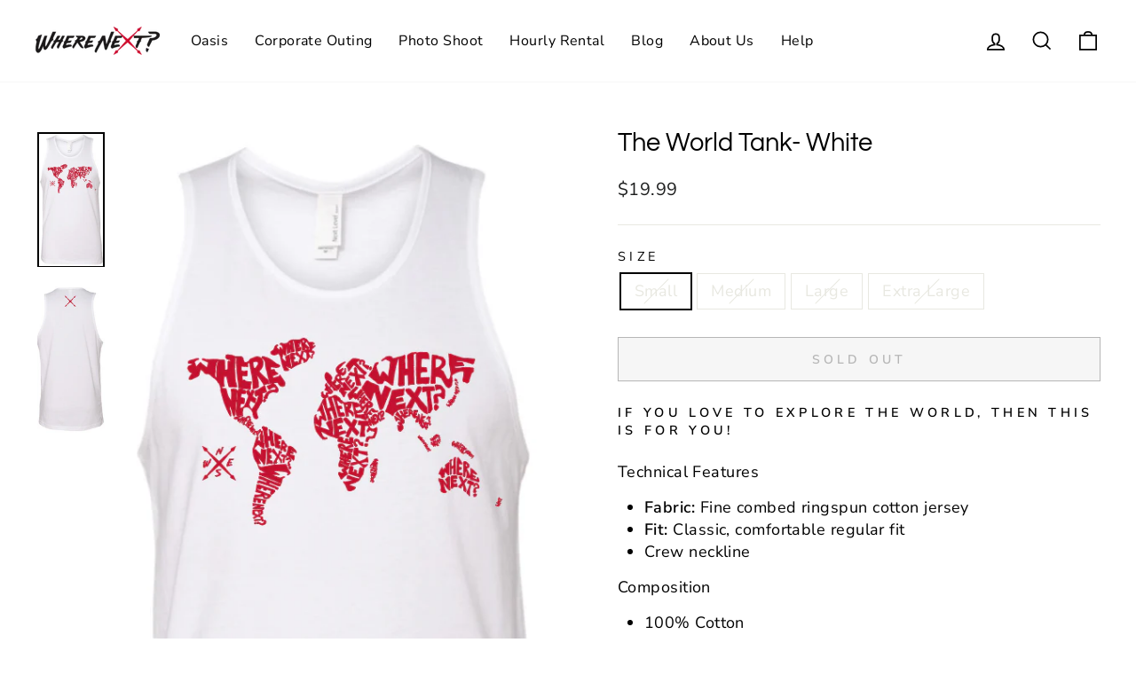

--- FILE ---
content_type: text/css
request_url: https://www.wherenext.travel/cdn/shop/t/10/assets/westyle.css?v=59037073548973603051684034573
body_size: -129
content:
.we-editorpick__first .feat-image{height:522px;width:100%}.we-editorpick__second .feat-image{height:250px;margin-bottom:22px}.we-editorpick__article .feat-image:after{position:absolute;content:"";height:100%;width:100%;top:0;left:0;background:linear-gradient(to bottom,#0000,#000000a6)}.we-editorpick__article{position:relative}.we-editorpick__article .meta{position:absolute;bottom:0;color:#fff;text-shadow:0px 0px 5px black;text-transform:uppercase;padding:25px}.we-editorpick__article .meta h3{margin-bottom:0}.we-editorpick__first .meta h3{font-size:48px}.we-newsletter-section{padding:40px 0}.we-newsletter-section--with-divider{border-top:1px solid;border-top-color:#1c1d1d;border-top-color:var(--colorBorder)}.we-newsletter-section .theme-block{display:flex;align-items:center}.we-newsletter-section .newsletter__input-group{margin:0 0 0 auto}.article{box-shadow:0 0 5px #cfcfcf;margin-bottom:22px}.article .meta{padding:15px}.article .category{text-transform:uppercase;font-size:14px;font-weight:700;color:red;margin-bottom:10px}.article .tags ul{margin-left:0}.article .tags li{list-style:none;display:inline-block;background:#ccc;padding:5px 10px;margin-top:15px}.article .details{display:flex;justify-content:space-between;font-size:14px}.article .details .date{color:gray}.sidebar-item .content a{display:flex;align-items:center;margin-bottom:15px}.sidebar-item .content a img{height:64px;width:64px;overflow:hidden;margin-right:10px}.content-tags a{padding:5px 8px;margin-bottom:2px;display:inline-flex}.content-tags a:hover{background-color:#cfcfcf}label.option{display:unset;text-transform:none!important;letter-spacing:normal!important}.we-option{text-align:left}.we-card{border:1px solid;padding:15px;margin-bottom:15px}.we-content-block .feature-row__item{margin:0;flex:50%}.we-content-block .feature-row__text--right,.we-content-block .feature-row__text--left{padding:6%}@media only screen and (min-width: 1050px){.we-content-block .feature-row{margin:0}}.collection-content{padding-top:0}html{scroll-behavior:smooth}
/*# sourceMappingURL=/cdn/shop/t/10/assets/westyle.css.map?v=59037073548973603051684034573 */


--- FILE ---
content_type: application/x-javascript
request_url: https://app.sealsubscriptions.com/shopify/public/status/shop/where-next-explorer-society.myshopify.com.js?1766153937
body_size: -123
content:
var sealsubscriptions_settings_updated='1664622244';